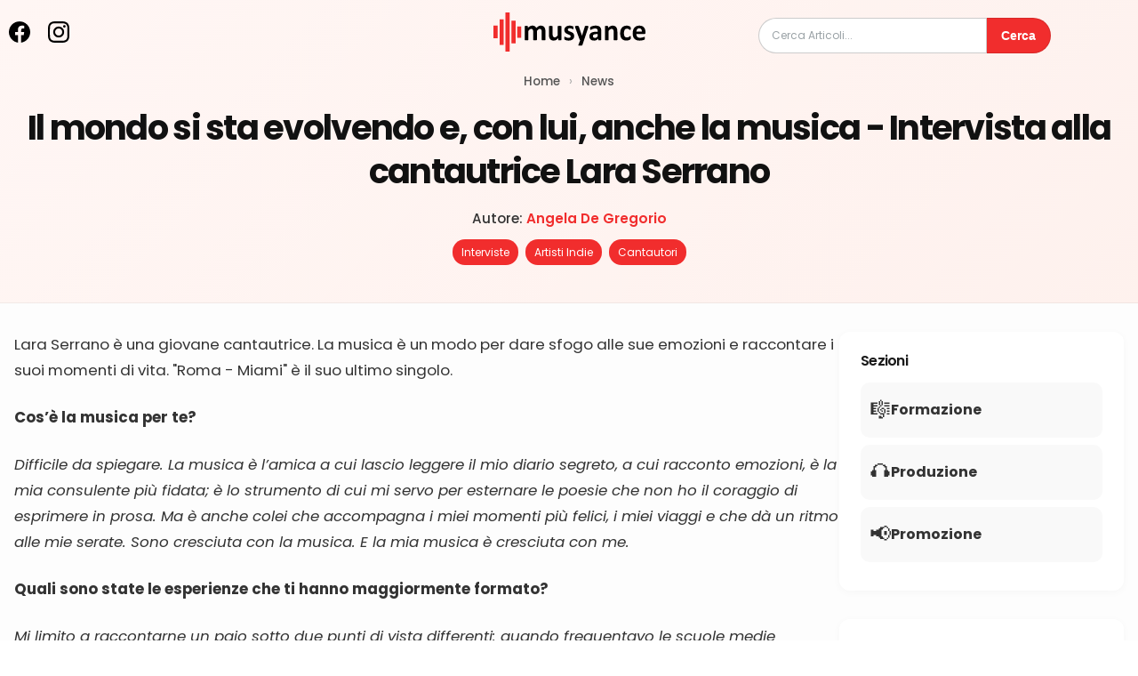

--- FILE ---
content_type: text/html; charset=UTF-8
request_url: https://musyance.com/il-mondo-si-sta-evolvendo-e-con-lui-anche-la-musica
body_size: 6346
content:
<!DOCTYPE html>
<html lang="it">

<head>
	<meta charset="utf-8">
	<meta name="viewport" content="width=device-width, initial-scale=1.0">
	<meta name="description" content="Lara Serrano &egrave; una giovane cantautrice. La musica &egrave; un modo per dare sfogo alle sue emozioni e raccontare i suoi momenti di vita. &#34;Roma - Miami&#34; &egrave;...">
	<meta name="format-detection" content="telephone=no">
	<meta name="msapplication-TileColor" content="#f12d2d">
	<meta name="theme-color" content="#ffffff">

	<link rel="apple-touch-icon" sizes="180x180" href="https://musyance.com/assets/imgs/favicon/apple-touch-icon.png">
	<link rel="icon" type="image/png" sizes="32x32" href="https://musyance.com/assets/imgs/favicon/favicon-32x32.png">
	<link rel="icon" type="image/png" sizes="16x16" href="https://musyance.com/assets/imgs/favicon/favicon-16x16.png">
	<link rel="manifest" href="https://musyance.com/assets/imgs/favicon/site.webmanifest">
	<link rel="mask-icon" href="https://musyance.com/assets/imgs/favicon/safari-pinned-tab.svg" color="#f12d2d">

	<meta property="og:type" content="Article"><meta property="og:title" content="Intervista alla cantautrice Lara Serrano"><meta property="og:description" content="Lara Serrano &egrave; una giovane cantautrice. La musica &egrave; un modo per dare sfogo alle sue emozioni e raccontare i suoi momenti di vita. &#34;Roma - Miami&#34; &egrave;..."><meta property="og:image" content="https://media.musyance.com/content/images/2020/04/Lara-3.JPG"><meta property="og:url" content="https://musyance.com/il-mondo-si-sta-evolvendo-e-con-lui-anche-la-musica"><meta property="og:site_name" content="Musyance"><meta name="twitter:title" content="Intervista alla cantautrice Lara Serrano">
                <meta name="twitter:description" content="Lara Serrano &egrave; una giovane cantautrice. La musica &egrave; un modo per dare sfogo alle sue emozioni e raccontare i suoi momenti di vita. &#34;Roma - Miami&#34; &egrave;...">
                <meta name="twitter:url" content="https://musyance.com/il-mondo-si-sta-evolvendo-e-con-lui-anche-la-musica">
                <meta name="twitter:card" content="summary_large_image">
                <meta name="twitter:image" content="https://media.musyance.com/content/images/2020/04/Lara-3.JPG">
			<!-- Preconnect alla cartella fonts -->
		<link rel="preconnect" href="https://musyance.com/assets/fonts" crossorigin>

		<!-- Preload + lazy load del CSS self-hosted -->
		<link
			rel="preload"
			as="style"
			href="https://musyance.com/assets/fonts/fonts-poppins.css"
			onload="this.onload=null;this.rel='stylesheet'"
			crossorigin>
		<noscript>
			<link
				rel="stylesheet"
				href="https://musyance.com/assets/fonts/fonts-poppins.css"
				crossorigin>
		</noscript>
	

	<link rel="canonical" href="https://musyance.com/il-mondo-si-sta-evolvendo-e-con-lui-anche-la-musica">
<script src="https://cdnjs.cloudflare.com/ajax/libs/jquery/3.6.0/jquery.slim.min.js" integrity="sha512-6ORWJX/LrnSjBzwefdNUyLCMTIsGoNP6NftMy2UAm1JBm6PRZCO1d7OHBStWpVFZLO+RerTvqX/Z9mBFfCJZ4A==" crossorigin="anonymous"></script>
<meta property="article:published_time" content="2020-04-05T13:28:41+02:00">
<meta property="article:modified_time" content="2022-02-07T16:18:51+01:00">
<meta property="article:section" content="News">
<meta property="article:tag" content="Interviste">
<meta property="article:tag" content="Artisti Indie">
<meta property="article:tag" content="Cantautori">
<meta name="author" content="Angela De Gregorio">
<script type="application/ld+json">{"@context":"http://schema.org","@type":"Article","headline":"Intervista alla cantautrice Lara Serrano","datePublished":"2020-04-05T13:28:41+02:00","dateModified":"2022-02-07T16:18:51+01:00","description":"Lara Serrano &egrave; una giovane cantautrice. La musica &egrave; un modo per dare sfogo alle sue emozioni e raccontare i suoi momenti di vita. &#34;Roma - Miami&#34; &egrave;...","articleSection":"News","author":[{"@type":"Person","name":"Angela De Gregorio","url":"https://angeladegregorio.com","image":{"@type":"ImageObject","url":"musyance.fra1.digitaloceanspaces.com/photo/2023/06/x400-ac3478d69a3c81fa62e60f5c3696165a4e5e6ac4.jpg?1687855182"},"description":"Fondatrice del Blog musyance. Per conoscere i miei progetti, visita il mio sito angeladegregorio.com"}],"publisher":{"@type":"Organization","name":"Musyance","logo":{"@type":"ImageObject","url":"https://musyance.com/assets/imgs/musyance/logo-black.svg"}}}</script>
	<link type="text/css" href="https://musyance.com/app/main/static/css/main.min.css?v=7924" rel="stylesheet"><link type="text/css" href="https://musyance.com/app/main/static/css/post.min.css?v=7924" rel="stylesheet">		<script src="https://musyance.com/app/main/static/js/main.min.js?v=7924" defer></script><script src="https://musyance.com/app/main/static/js/post.min.js?v=7924" defer></script>
	<title>Intervista alla cantautrice Lara Serrano</title>
</head>

<body >
	<noscript>
		<div class="msg_type_error" style="margin:0; text-align: center; color: #fff;">
			Non hai abilitato javascript sul tuo browser. Alcuni servizi potrebbero non funzionare correttamente.		</div>
	</noscript>

	<div id="top"></div><nav id="main_navbar">
    <div id="mainHeader">
	<div class="container">

		<div class="mainHeaderLeft">
			<div id="headerSocialIcons">
				<a href="https://www.facebook.com/musyance/" rel="noopener noreferrer">
					<div class="header-social-icon"><img loading="lazy" src="https://musyance.com/assets/imgs/social-icons/facebook.svg" width="24" height="24" alt="facebook"></div>
				</a>
				<a href="https://www.instagram.com/musyance/" rel="noopener noreferrer">
					<div class="header-social-icon"><img loading="lazy" src="https://musyance.com/assets/imgs/social-icons/instagram.svg" width="24" height="24" alt="instagram"></div>
				</a>
			</div>
			<div id="headerSearchIcons">
				<a href="/search">
					<div class="header-search-icon">
						<img loading="lazy" src="https://musyance.com/assets/imgs/icons/search.svg" width="28" height="28" alt="search">
					</div>
				</a>
			</div>
		</div>

		<div class="mainHeaderMiddle">
			<div id="main-header-logo">
				<a href="/?ref=nav_logo" aria-label="musyance.com">
					<div id="default-logo"></div>
				</a>
			</div>
		</div>

		<div class="mainHeaderRight">
			<div id="main-header-search">
				<form method="GET" action="/search">
					<input type="text" name="q" placeholder="Cerca Articoli..." value="">
					<button>Cerca</button>
				</form>
			</div>
		</div>

	</div>
</div></nav>

<div id="wrapper">
    
<div class="breadcrumb-container">
	<a href="/" class="breadcrumb-home">Home</a>
	<span class="breadcrumb-separator">›</span>
	<a href="https://musyance.com/news">News</a>
</div>

<header class="hero-article">
	<div class="container">
		<h1>Il mondo si sta evolvendo e, con lui, anche la musica - Intervista alla cantautrice Lara Serrano</h1>

		<div class="post-meta">
							<span class="author">
					Autore: 					<a href="https://angeladegregorio.com" rel="author" aria-label="Autore: Angela De Gregorio">Angela De Gregorio</a>				</span>
			
							<div class="tags">
					<span class="tag"><a href="https://musyance.com/news/interviste">Interviste</a></span><span class="tag"><a href="https://musyance.com/news/artisti-indie">Artisti Indie</a></span><span class="tag"><a href="https://musyance.com/news/cantautori">Cantautori</a></span>				</div>
					</div>

	</div>
</header>

<main class="layout">
	<div class="container">
		<article class="article-content">

						<p>Lara Serrano è una giovane cantautrice. La musica è un modo per dare sfogo alle sue emozioni e raccontare i suoi momenti di vita. "Roma - Miami" è il suo ultimo singolo. </p><p><strong>Cos’è la musica per te?</strong></p><p><em>Difficile da spiegare. La musica è l’amica a cui lascio leggere il mio diario segreto, a cui racconto emozioni, è la mia consulente più fidata; è lo strumento di cui mi servo per esternare le poesie che non ho il coraggio di esprimere in prosa. Ma è anche colei che accompagna i miei momenti più felici, i miei viaggi e che dà un ritmo alle mie serate. Sono cresciuta con la musica. E la mia musica è cresciuta con me.</em></p><p><strong>Quali sono state le esperienze che ti hanno maggiormente formato?</strong></p><p><em>Mi limito a raccontarne un paio sotto due punti di vista differenti: quando frequentavo le scuole medie suonavo nella band della scuola e con essa ho vinto un concorso musicale a livello nazionale. Un’emozione che porto ancora nel cuore e un’esperienza davvero eccezionale. Questo artisticamente parlando. Dal punto di vista umano credo che la morte di mia nonna abbia generato in me in una sorta di rabbia che, col tempo, è diventata prima nostalgia per poi trasformarsi in un ricordo bellissimo, anche se ormai sbiadito. Ancora oggi, a distanza di sette anni, scrivo di lei in ogni canzone. Per chi mi conosce, è facile coglierne i riferimenti. Ad esempio, “Vinti”, la canzone che ho pubblicato il 20 Febbraio 2020, è interamente dedicata a lei, nonostante l’oggetto possa sembrare la fine di una storia d’amore. Ma forse, in un certo senso, lo è.</em></p><figure class="kg-card kg-gallery-card kg-width-wide"><div class="kg-gallery-container"><div class="kg-gallery-row"><div class="kg-gallery-image"><img loading="lazy" src="//media.musyance.com/content/images/2020/04/Lara-2.JPG" width="1072" height="1640"></div><div class="kg-gallery-image"><img loading="lazy" src="//media.musyance.com/content/images/2020/04/Lara-1.JPG" width="1598" height="1600"></div><div class="kg-gallery-image"><img loading="lazy" src="//media.musyance.com/content/images/2020/04/Lara-4.JPG" width="1093" height="1640"></div></div></div></figure><p><strong>Hai pubblicato il nuovo singolo "Roma - Miami". Ce ne vuoi parlare?</strong></p><p><em>Uno dei pezzi di cui vado più fiera. L’ho scritto per Rita Rusic, una grande donna. “Roma – Miami” nasce una notte a Dubai. Come la maggior parte dei miei testi, le parole sono state scritte di getto e senza ulteriori modifiche. Volevo fosse un inno; Rita Rusic è la dimostrazione di come si possa rinascere dalle ceneri. È la sintesi perfetta di determinazione, impegno, sacrificio ed umiltà. Ho voluto caricare il brano di metafore per permettere a chiunque di immedesimarsi nella protagonista, cosa che può sembrare difficile razionalmente. Bisogna saper andare oltre per capire davvero questo singolo. Sono orgogliosa di essere riuscita ad inserire un po’ di me in una storia che non mi appartiene.</em></p><p><strong>Autoproduzione oggi. Qual è la tua visione?</strong></p><p><em>Credo che sia un ottimo modo per sperimentare nuovi suoni. Anche i Beatles, la mia band preferita, lo facevano. Ispirandomi a loro, io mi auto produco da sempre; è un modo per divertirsi facendo ciò che più si ama. È come tornare bambini. Infondo la musica è anche questo.</em></p><p><strong>Com'è il tuo rapporto con il web e i social?</strong></p><p><em>Sono molto attiva sui social. Li uso per far conoscere la versione migliore di “Lara”, come sono nella vita quotidiana. Tendo sempre a mostrare la parte più ironica e leggera di me. Poi tutto quello che non riesco a dire attraverso un post lo inserisco nelle mie canzoni. Penso che al giorno d’oggi i social e il web abbiano lanciato molti artisti emergenti. Li considero un vero e proprio trampolino di lancio anche se a tempo determinato. O voli o indietreggi. Sono un’arma a doppio taglio.</em></p><figure class="kg-card kg-embed-card"><iframe loading="lazy" width="560" height="315" src="https://www.youtube.com/embed/lPUJ62KU4ug" title="YouTube video player" frameborder="0" allow="accelerometer; autoplay; clipboard-write; encrypted-media; gyroscope; picture-in-picture" allowfullscreen></iframe></figure><p><strong>Ci sono abbastanza opportunità live per gli artisti?</strong></p><p><em>Nello stato di emergenza che stiamo vivendo attualmente fa quasi strano pensare ai live. In generale, sono dell’idea che essi riescano sempre a trovare il giusto spazio nella vita quotidiana, sia facendo riferimento ai piccoli live nei locali di quartiere sia pensando ai concerti. Apprezzo il fatto che negli ultimi anni anche le discoteche abbiano trovato il modo di dar voce agli artisti del momento, compresi quelli emergenti. Inoltre, l’esibizione per un artista è fondamentale in primis per avere la possibilità di farsi conoscere e relazionarsi personalmente con i suoi ascoltatori e, in secondo luogo, per vivere quelle emozioni che ormai vengono surclassate dall’era digitale.</em></p><p><strong>Come vedi il futuro della musica?</strong></p><p>Non so dare una risposta, data la rapida evoluzione degli ultimi anni. Sicuramente quell’era digitale a cui prima facevo riferimento continuerà ad affermarsi progressivamente. Il mondo si sta evolvendo e, con lui, anche la musica.</p>
			<div class="post-links">
									<div class="ext-links">
						<div class="__pt">Contatti Artista</div>
						<ul class="__pl">
															<li>
									<a rel="nofollow noopener" target="_blank" href="https://www.instagram.com/serrrrrano/">
										<i class="__icons __icon-ext"></i> Instagram									</a>
								</li>
													</ul>
					</div>
							</div>

		</article>

		<aside class="article-sidebar">
			<div class="sidebar-box">
				<h3>Sezioni</h3>
				<div class="section-links">
					<a href="/formazione">
						<div class="icon">🎼</div>
						<div><strong>Formazione</strong></div>
					</a>
					<a href="/produzione">
						<div class="icon">🎧</div>
						<div><strong>Produzione</strong></div>
					</a>
					<a href="/promozione">
						<div class="icon">📢</div>
						<div><strong>Promozione</strong></div>
					</a>
				</div>
			</div>

			<div class="sidebar-box">
				<h3>Leggi anche</h3>
				<div class="recommended-posts">
											<a href="https://musyance.com/il-mondo-della-musica-sta-subendo-una-grave-perdita-in-questo-periodo-intervista-agli-artisti-smeco-da-rua-lo-spettro-dj" class="related">
							<img src="https://media.musyance.com/posts/2020/28/o_241817e7e71b0beeef21ae3b48165545-15f9975dec3407.jpg" alt="Il mondo della musica sta subendo una grave perdita in questo periodo - Intervista agli artisti Smeco Da Rua & Lo Spettro DJ">
							<span>Il mondo della musica sta subendo una grave perdita in questo periodo - Intervis...</span>
						</a>
											<a href="https://musyance.com/proporsi-ad-un-locale-non-costa-nulla-ma-la-domanda-e-lui-sara-presente-per-te" class="related">
							<img src="https://media.musyance.com/content/images/2019/06/alv-1.jpg" alt="Proporsi ad un locale non costa nulla, ma la domanda è: lui sarà presente per te - Intervista al cantautore Alvox">
							<span>Proporsi ad un locale non costa nulla, ma la domanda è: lui sarà presente per ...</span>
						</a>
											<a href="https://musyance.com/la-mancanza-piu-grossa-che-noi-sentiamo-e-il-fatto-che-il-digitale-si-sta-sostituendo-sempre-piu-alla-musica-dal-vivo-intervista-alla-band-secondary-street" class="related">
							<img src="https://media.musyance.com/posts/2020/29/o_cdfb552203f7c017af2ecb700758b80b-15feb24a19ce7e.jpg" alt="La mancanza più grossa che noi sentiamo è il fatto che il digitale si sta sostituendo sempre più alla musica dal vivo - Intervista alla band Secondary Street">
							<span>La mancanza più grossa che noi sentiamo è il fatto che il digitale si sta sost...</span>
						</a>
											<a href="https://musyance.com/nella-musica-credo-che-servano-anche-sensibilita-spiccata-e-curiosita-insaziabile-intervista-alla-cantautrice-oana" class="related">
							<img src="https://media.musyance.com/posts/2020/18/o_c0dd7d4aeed1d14a90aa9435322b9dbc-15fdcb342badd6.jpg" alt="Nella musica credo che servano anche sensibilità spiccata e curiosità insaziabile - Intervista alla cantautrice Oana">
							<span>Nella musica credo che servano anche sensibilità spiccata e curiosità insaziab...</span>
						</a>
											<a href="https://musyance.com/il-futuro-della-musica-sta-prendendo-due-strade-ben-differenti-secondo-me-musica-trash-e-musica-seria" class="related">
							<img src="https://media.musyance.com/content/images/2019/11/Alessio-Mininni-3.jpg" alt="Il futuro della musica sta prendendo due strade ben differenti secondo me: musica">
							<span>Il futuro della musica sta prendendo due strade ben differenti secondo me: music...</span>
						</a>
									</div>
			</div>
		</aside>
	</div>
</main></div>

<footer>
    <div class="site-footer">
	<div class="scrollup">
		<a href="#top" aria-label="Torna su">↑ Torna su</a>
	</div>

	<div class="footer-container container">
		<div class="footer-logo">
			<a href="https://musyance.com//" aria-label="Logo Musyance">
				<div id="footer-logo"></div>
			</a>
		</div>

		<div class="footer-grid">
			<div class="footer-section">
				<h4>Link Utili</h4>
				<ul>
					<li><a href="https://musyance.com/docs/terms?ref=footer">Condizioni di utilizzo</a></li>
					<li><a href="https://musyance.com/docs/privacy?ref=footer" target="_blank" rel="noopener">Privacy Policy</a></li>
					<li><a href="https://musyance.com/docs/cookie?ref=footer" target="_blank" rel="noopener">Cookie Policy</a></li>
				</ul>
			</div>

			<div class="footer-section">
				<h4>Sezioni</h4>
				<ul>
					<li><a href="https://musyance.com/formazione?ref=footer">Formazione</a></li>
					<li><a href="https://musyance.com/produzione?ref=footer">Produzione</a></li>
					<li><a href="https://musyance.com/promozione?ref=footer">Promozione</a></li>
				</ul>
			</div>

			<div class="footer-section">
				<h4>Risorse</h4>
				<ul>
					<li><a href="https://musyance.com/resources/la-routine-dei-cantautori?ref=footer">Libro - <small>La routine dei cantautori</small></a></li>
					<li><a href="https://musyance.com/news?ref=footer">News e Notizie</a></li>
				</ul>
			</div>

			<div class="footer-section">
				<h4>Contattaci</h4>
				<ul class="footer-socials">
					<li>
						<a href="https://musyance.com/contacts?ref=footer">
							<img src="https://musyance.com/assets/imgs/icons/square-email.svg" alt="email"> Email
						</a>
					</li>
					<li>
						<a href="https://www.facebook.com/musyance/" rel="noopener" target="_blank">
							<img src="https://musyance.com/assets/imgs/social-icons/facebook.svg" alt="Facebook"> Facebook
						</a>
					</li>
					<li>
						<a href="https://www.instagram.com/musyance/" rel="noopener" target="_blank">
							<img src="https://musyance.com/assets/imgs/social-icons/instagram.svg" alt="Instagram"> Instagram
						</a>
					</li>
				</ul>
			</div>
		</div>

		<div class="footer-bottom">
			<p>&copy; 2026 musyance.com</p>
		</div>
	</div>
</div></footer><script defer src="https://cdnjs.cloudflare.com/ajax/libs/jquery-throttle-debounce/1.1/jquery.ba-throttle-debounce.min.js" integrity="sha512-JZSo0h5TONFYmyLMqp8k4oPhuo6yNk9mHM+FY50aBjpypfofqtEWsAgRDQm94ImLCzSaHeqNvYuD9382CEn2zw==" crossorigin="anonymous"></script>
<link rel="stylesheet" href="https://cdnjs.cloudflare.com/ajax/libs/fluidbox/2.0.5/css/fluidbox.min.css" integrity="sha512-1gVXQF5Q9gL1HvHBLK0y3IAWCorLY9EU+JMTsLBlXgWfgf6EIS/8B27R/nUq1joeKz2N7ZHCNnLCjc+PuqDqDA==" crossorigin="anonymous">
        <script defer src="https://cdnjs.cloudflare.com/ajax/libs/fluidbox/2.0.5/js/jquery.fluidbox.min.js" integrity="sha512-0kQqdmb3fpKtRwrbCZDlmiwuZgDyPAOLDOu/HyAt4py7lAVDXKknqtqS6dFNV8U8JrHZymQxlO9SFPZ2u8dhMw==" crossorigin="anonymous"></script>
</body>

</html>

--- FILE ---
content_type: text/css
request_url: https://musyance.com/app/main/static/css/main.min.css?v=7924
body_size: 2289
content:
*{margin:0;padding:0}html,body,div,ul,ol,li,dl,dt,dd,h1,h2,h3,h4,h5,h6,pre,form,blockquote,fieldset,input,textarea,hr{margin:0;padding:0}h1,h2,h3,h4,h5,h6,pre,code,address,caption,cite,code,th{font-size:1em;font-weight:normal;font-style:normal}ul,ol{list-style:none}fieldset,img,hr{border:none}caption,th{text-align:left}table{border-collapse:collapse;border-spacing:0}td{vertical-align:top}form{margin:0px;padding:0px;display:inline}label{display:block}::-moz-placeholder{color:#9aa2a6}::placeholder{color:#9aa2a6}input{border:none;font:inherit;margin:0;outline:0;padding:0}body{width:100%;min-width:320px;height:100%;text-rendering:auto;font-family:"Poppins",sans-serif;font-size:13px;font-weight:400;font-display:optional;line-height:1.5;background-color:#f8f9fa;color:#23272a}*{box-sizing:border-box}html{scroll-behavior:smooth;box-sizing:border-box;font-size:100%}a{color:#23272a;text-decoration:none}h1,h2,h3,h4{line-height:1.1em;letter-spacing:-0.045em}.flex{display:flex}.flex-center{display:flex;align-items:center}.flex-wrap{flex-wrap:wrap}.center{margin:auto;text-align:center}.left{text-align:left}.right{text-align:right}.separator{margin:10px 0;border-bottom:1px solid #9aa2a6}.nothing{margin:30px;padding:0;color:#9aa2a6;font-size:16px;font-style:italic;text-align:left}.nothing-call-to-action{display:block;margin:20px;font-style:normal}.more-content-btn{display:block;padding:10px 0;cursor:pointer;font-weight:bold;color:#23272a}#wrapper{display:block;margin:auto}#wrapper:after{content:"";display:block}.clear{clear:both}.space{display:block;margin:10px}#header__AccountActivationMessage{padding:12px;background:#f12d2d;color:#fff;font-size:14px;border-radius:1px;border:1px solid rgba(0,0,0,.24);box-shadow:0 1px 2px rgba(0,0,0,.3)}#response_error{padding:12px;background:#f12d2d;color:#fff;font-size:14px;border-radius:1px;border:1px solid rgba(0,0,0,.24);box-shadow:0 1px 2px rgba(0,0,0,.3)}#response_ok{padding:12px;background:#0e8161;color:#fff;font-size:14px;border-radius:1px;border:1px solid rgba(0,0,0,.24);box-shadow:0 1px 2px rgba(0,0,0,.3)}#response_info{padding:12px;background:#154571;color:#fff;font-size:14px;border-radius:1px;border:1px solid rgba(0,0,0,.24);box-shadow:0 1px 2px rgba(0,0,0,.3)}#response_warning{padding:12px;background:#f9881d;color:#23272a;font-size:14px;border-radius:1px;border:1px solid rgba(0,0,0,.24);box-shadow:0 1px 2px rgba(0,0,0,.3)}.alert{padding:15px;border:1px solid rgba(0,0,0,0)}.alert-info{background:#154571;color:#fff}.alert-success{background:#0e8161;color:#fff}.alert-warning{background:#f9881d;color:#000}.alert-danger{background:#f12d2d;color:#000}.info-msg,.success-msg,.warning-msg,.error-msg{margin:10px 0;padding:10px;border-radius:3px 3px 3px 3px}.info-msg{color:#059;background-color:#bef}.success-msg{color:#270;background-color:#dff2bf}.warning-msg{color:#9f6000;background-color:#feefb3}.error-msg{color:#d8000c;background-color:#ffbaba}.__icons{display:inline-block;width:1em;height:1em;fill:currentColor;background-size:contain;background-repeat:no-repeat}.__icon-search{background-image:url(/assets/imgs/icons/search.svg)}.__icon-bell{background-image:url(/assets/imgs/icons/bell.svg)}.__icon-share{background-image:url(/assets/imgs/icons/share.svg)}.__icon-ext{background-image:url(/assets/imgs/icons/square-new-window.svg)}.__icon-play{background-image:url(/assets/imgs/icons/play.svg)}.__icon-announce{background-image:url(/assets/imgs/icons/announce.svg)}.__icon-email{background-image:url(/assets/imgs/icons/square-email.svg)}.__icon-info{background-image:url(/assets/imgs/icons/info-icon.svg)}#main-header-logo{display:inline-block;min-width:190px;width:190px;height:80px}#default-logo{position:relative;width:100%;height:100%;display:inline-block;cursor:pointer;background-image:url("/assets/imgs/musyance/logo-black.svg");background-size:90%;background-repeat:no-repeat;background-position:center center}#default-logo small{position:absolute;bottom:10px;right:8px;font-size:.8rem;font-weight:700;color:#9aa2a6}@media only screen and (max-width: 40em){#main-header-logo{min-width:auto}#default-logo small{display:none}}#main-header-search{margin-right:10px}#main-header-search form{display:flex}#main-header-search input{padding:10px 14px;border-radius:22px 0 0 22px;border:1px solid rgba(0,0,0,.2);font-size:12px;line-height:1;outline:none;transition:border-color .2s ease,box-shadow .2s ease}#main-header-search input:focus{border-color:#f12d2d;box-shadow:0 0 0 2px rgba(241,45,45,.2)}#main-header-search button{padding:10px 16px;border-radius:0 22px 22px 0;border:1px solid rgba(0,0,0,.1);font-size:12px;border-left:none;background:#f12d2d;color:#fff;font-size:14px;font-weight:600;cursor:pointer;transition:background .2s ease}#main-header-search button:hover{background:#d02020}#mainHeader{background:rgba(0,0,0,0)}#mainHeader .container{height:80px;display:flex;align-items:center;justify-content:space-between;max-width:1366px;margin:auto}#mainHeader .mainHeaderLeft,#mainHeader .mainHeaderMiddle,#mainHeader .mainHeaderRight{flex:1}#headerSocialIcons{display:flex}#headerSocialIcons .header-social-icon{padding:10px}#headerSocialIcons img{width:24px;height:24px;-o-object-fit:contain;object-fit:contain}#headerSearchIcons{display:none}#headerSearchIcons .header-search-icon{padding:10px}#headerSearchIcons img{width:28px;height:28px;-o-object-fit:contain;object-fit:contain}#mainHeader .mainHeaderMiddle{text-align:center}#mainHeader .mainHeaderRight{display:flex;align-items:center;justify-content:right}@media(max-width: 60em){#main-header-search{display:none}}@media(max-width: 40em){#headerSocialIcons{display:none}#headerSearchIcons{display:block}}.site-footer{background:#fdfdfd;border-top:1px solid rgba(0,0,0,.1);color:#444;padding:40px 0 20px;font-size:.95rem}.scrollup{text-align:center;margin-bottom:20px}.scrollup a{color:#f12d2d;font-weight:600;text-decoration:none;font-size:.95rem}.footer-container{max-width:1200px;margin:auto;padding:0 15px}#footer-logo{margin:0;padding:0;width:140px;height:38px;background-image:url("/assets/imgs/musyance/logo-black.svg");background-position:center;background-size:100%;background-repeat:no-repeat}.footer-logo{text-align:center;margin-bottom:30px}.footer-grid{display:flex;flex-wrap:wrap;justify-content:space-between;gap:20px}.footer-section{flex:1 1 160px}.footer-section h4{font-size:1.1rem;font-weight:600;margin-bottom:12px;color:#222}.footer-section ul{list-style:none;padding:0;margin:0}.footer-section ul li{margin-bottom:8px}.footer-section a{color:#444;text-decoration:none;transition:color .2s ease}.footer-section a:hover{color:#f12d2d}.footer-socials img{width:18px;margin-right:6px;vertical-align:middle}.footer-bottom{text-align:center;padding-top:20px;font-size:.85rem;color:#888}@media(max-width: 768px){#footer-logo{display:none}.footer-grid{flex-direction:column;align-items:center}.footer-section{text-align:center}.footer-socials{padding:0;display:flex;flex-direction:column;gap:8px;align-items:center}}.credit-link{font-size:.9rem;color:#666;text-align:center;padding:20px 0}.credit-link a img{height:36px;vertical-align:middle;margin-left:5px;transition:opacity .3s}.credit-link a:hover img{opacity:.7}.pagination{text-align:center}.pagination{padding:20px;margin-bottom:20px}.pagination a,.pagination span,.pagination select{display:inline-block;padding:6px 14px;margin:4px;border-radius:3px;border:solid 1px rgba(0,0,0,.2);background:#fff;box-shadow:0px 1px 0px rgba(0,0,0,.06);font-size:.96rem;text-decoration:none;color:#949694}.pagination select{display:none;padding:6px 13px}.pagination a:hover{background:#eaeaea}.pagination span.current{border:none;background:#23272a;box-shadow:inset 0px 0px 8px rgba(0,0,0,.5),0px 1px 0px rgba(255,255,255,.8);color:#f0f0f0;text-shadow:0px 0px 3px rgba(0,0,0,.5)}._adv{padding:0;margin:20px auto;text-align:center}.adv-container{width:100%;height:100%;position:relative;text-align:center;display:block;padding:10px;margin:20px auto;background-color:#f8f9fa;background-image:url(/assets/imgs/ad-bg.webp);background-size:24px;background-repeat:no-repeat;background-position:center}.adv-container:before{content:"Link sponsorizzato";position:absolute;top:-20px;left:0;right:0;text-align:center;padding:3px 6px;color:rgba(0,0,0,.5);font-size:.7rem;font-weight:400}.adslot_post_1845791292,.adslot_post_1010278509,.adslot_post_1381714917{width:100%;max-width:780px;height:250px}.adslot_index_3769748069,.adslot_index_3578176374{display:none;width:300px;height:250px}@media(min-width: 1188px){.adslot_index_3769748069{display:block}.adslot_index_3578176374{display:block;width:300px;height:600px}}.adslot_posts_8892607453,.adslot_posts_9354630126{display:none;width:300px;height:250px}@media(min-width: 1188px){.adslot_posts_8892607453{display:block}.adslot_posts_9354630126{display:block;width:300px;height:600px}}.adslot_home_2203626397{width:100%}.adslot_home_3172365155,.adslot_home_4214995840{display:none;width:300px;height:250px}@media(min-width: 1188px){.adslot_home_3172365155{display:block}.adslot_home_4214995840{display:block;width:300px;height:600px}}

--- FILE ---
content_type: text/css
request_url: https://musyance.com/app/main/static/css/post.min.css?v=7924
body_size: 2377
content:
:root{--accent: #f12d2d;--bg-light: #fdfdfd;--text: #1a1a1a;--muted: #666;--light: #eee}*,*::before,*::after{box-sizing:border-box}body{background:linear-gradient(135deg, #fff6f4 0%, #fce8e1 100%);color:#1a1a1a;font-family:"Poppins",sans-serif;font-size:16px;line-height:1.75;margin:0;padding:0}.article-content h2,.article-content h3{margin-top:2.5rem;margin-bottom:1rem;font-weight:700;color:#111}.article-content h2{font-size:1.75rem}.article-content h3{font-size:1.35rem}.article-content p{margin-bottom:1.5rem;font-size:1.05rem;color:#333}.article-content a{color:#f12d2d;text-decoration:underline}.article-content a:hover{text-decoration:none}.article-content ul,.article-content ol{margin:1.5rem 0;padding-left:1.5rem}.article-content ul li,.article-content ol li{position:relative;margin-bottom:.75rem;font-size:1.05rem;color:#333;line-height:1.7}.article-content ul li::before{content:"●";position:absolute;left:-1.5rem;color:#f12d2d;font-size:.7rem;top:.5rem;line-height:1}.article-content ol{counter-reset:list-counter}.article-content ol li{counter-increment:list-counter}.article-content ol li::before{content:counter(list-counter) ".";position:absolute;left:-1.5rem;color:#f12d2d;font-weight:600}.article-content blockquote{font-style:italic;background:#fff5f5;border-left:4px solid #f12d2d;padding:1rem 1.5rem;margin:2rem 0;color:#555}.article-content iframe,.article-content video{width:100%;aspect-ratio:16/9;display:block;margin:2rem 0;border-radius:8px;border:none}.article-content table{width:100%;border-collapse:collapse;margin:2rem 0;font-size:1rem}.article-content th,.article-content td{border:1px solid #ccc;padding:.75rem 1rem;text-align:left}.article-content th{background-color:#f7f7f7;font-weight:600}.article-content tr:nth-child(even){background-color:#f9f9f9}.article-content img{max-width:100%;height:auto;display:block;margin:2rem 0;border-radius:8px;box-shadow:0 2px 6px rgba(0,0,0,.05)}.article-content figure{margin:2rem 0}.article-content figcaption{font-size:.875rem;color:#777;text-align:center;margin-top:.5rem}#article-index{background:#f9fbfa;border:1px solid rgba(0,0,0,.05);border-left:4px solid #f12d2d;padding:1.5rem 1.25rem;border-radius:12px;margin-bottom:2rem;box-shadow:0 2px 6px rgba(0,0,0,.03);font-size:1rem}#article-index h2,#article-index p strong{font-size:1rem;font-weight:600;color:#222;margin-bottom:1rem}#article-index ul li::before{display:none}#article-index ul{list-style:none;padding-left:0;margin:0}#article-index li{margin-bottom:.75rem;position:relative;padding-left:1.2rem}#article-index a{color:#f12d2d;text-decoration:none;font-weight:400;transition:color .2s ease}#article-index a:hover{text-decoration:underline;color:#c91616}.hero-article{padding:0 1.5rem 2.5rem;text-align:center;border-bottom:1px solid rgba(0,0,0,.05)}.hero-article h1{font-size:2.4rem;font-weight:700;color:#111;margin:auto;margin-bottom:1rem;line-height:1.3;max-width:1280px}@media(max-width: 768px){.hero-article h1{font-size:1.9rem}}.post-meta{font-size:.95rem;color:#555;margin-top:.5rem}.post-meta .author{font-size:.95rem;font-weight:500;color:#333;display:block;margin-bottom:.25rem}.post-meta .author a{color:#f12d2d;text-decoration:none;font-weight:600}.post-meta .author a:hover{text-decoration:underline}.post-meta .date{color:#888;margin-right:.75rem}.post-meta .tags{margin-top:.5rem}.post-meta .tags a{display:inline-block;background:#f12d2d;color:#fff;font-size:.75rem;padding:4px 10px;border-radius:20px;margin:2px 4px;text-decoration:none;transition:all .2s ease}.post-meta .tags a:hover{text-decoration:underline}.breadcrumb-container{font-size:.85rem;color:#777;margin-bottom:1rem;text-align:center}.breadcrumb-container a{color:#555;text-decoration:none;font-weight:500}.breadcrumb-container a:hover{text-decoration:underline}.breadcrumb-separator{margin:0 6px;color:#aaa}main.layout{background:#fdfdfd}main.layout .container{display:flex;flex-wrap:wrap;justify-content:center;gap:2rem;padding:2rem 1rem;max-width:1280px;margin:auto}.article-content{flex:1 1 700px;min-width:0}.article-sidebar{flex:1 1 300px;max-width:320px}@media(max-width: 1024px){main.layout{flex-direction:column}.article-sidebar{max-width:100%;margin-top:2rem}}.article-ad-top,.article-ad-bottom,.article-ad-inline{margin:2.5rem auto;max-width:728px;text-align:center}.article-ad-top{margin-top:1rem}.article-ad-bottom{margin-bottom:1rem}.adslot{display:block;width:100%;min-height:90px;background-color:#f9f9f9;border:1px dashed rgba(0,0,0,.1);padding:1rem;box-sizing:border-box;border-radius:8px;overflow:hidden}.adslot.small{min-height:60px;padding:.75rem}.article-sidebar .adslot{margin:1rem 0}@media(max-width: 768px){.article-ad-top,.article-ad-bottom,.article-ad-inline{max-width:100%;padding:0 1rem}.adslot{min-height:60px;padding:.75rem}}.article-sidebar{position:sticky;top:2rem;align-self:start}.sidebar-box{background:#fff;padding:1.5rem;border-radius:12px;box-shadow:0 2px 10px rgba(0,0,0,.03);margin-bottom:2rem}.sidebar-box h3{font-size:1rem;margin-bottom:1rem;font-weight:600}.section-links a{display:flex;gap:10px;align-items:center;background:#f9f9f9;padding:10px;border-radius:10px;text-decoration:none;color:#333;margin-bottom:8px;transition:background .2s}.section-links a:hover{background:#fce8e1}.section-links .icon{font-size:1.5rem}.recommended-posts .related{display:flex;align-items:center;margin-bottom:10px;gap:10px;text-decoration:none}.recommended-posts .related img{width:60px;min-width:60px;height:60px;-o-object-fit:cover;object-fit:cover;border-radius:6px}.recommended-posts .related span{font-size:.9rem;color:#222}.sidebar-box.small-note{background:none;box-shadow:none;font-size:.96rem;color:var(--muted);padding-top:0;margin-top:.5rem;line-height:100%}.footer-cta{background:#fdf0ea;padding:2rem;margin-top:3rem;border-radius:12px;text-align:center}.footer-cta p{font-size:1.1rem;margin-bottom:1rem;color:#444}.footer-cta a{display:inline-block;background:var(--accent);color:#fff;padding:.75rem 1.5rem;border-radius:24px;text-decoration:none;font-weight:600}.post-links .ext-links{text-align:center}.post-links .__pt{font-size:1.1rem;font-weight:600;margin-bottom:1rem;color:#111}.post-links .__pl li::before{display:none}.post-links .__pl{list-style:none;padding:0;display:flex;justify-content:center;flex-wrap:wrap;gap:.75rem}.post-links .__pl li{margin:0}.post-links .__pl li a{display:inline-block;padding:.5rem 1rem;font-size:.95rem;border-radius:6px;background:#f3f3f3;border:1px solid rgba(0,0,0,.05);color:#333;text-decoration:none;transition:background .2s ease}.post-links .__pl li a:hover{background:#f12d2d;color:#fff}.post-links .__icon-ext{margin-right:6px;opacity:.6}.amz-product-container{margin:2rem auto;background:#fff;border:1px solid rgba(0,0,0,.08);border-radius:12px;box-shadow:0 3px 6px rgba(0,0,0,.03);overflow:hidden;max-width:780px}.amz-product-container .product-inner{display:flex;align-items:center;gap:1.5rem;padding:1.5rem;flex-wrap:wrap}.amz-product-container .product-image-wrapper{flex:0 0 140px;padding:0}.amz-product-container img{width:100%;height:auto;max-height:140px;-o-object-fit:contain;object-fit:contain;box-shadow:none;border-radius:6px;background:#fff}.amz-product-container .product-details{flex:1;min-width:200px}.amz-product-container .product-title-link{font-size:1rem;font-weight:600;color:#222;text-decoration:none;display:block;margin-bottom:.5rem}.amz-product-container .product-title-link:hover{text-decoration:underline}.amz-product-container .product-button{display:inline-block;margin-top:.5rem;padding:10px 20px;background:#f90;border:none;border-radius:22px;font-size:.95rem;font-weight:600;color:#000;text-decoration:none;transition:background .2s ease}.amz-product-container .product-button:hover{background:#e08400}@media(max-width: 640px){.amz-product-container .product-inner{flex-direction:column;align-items:center;text-align:center;padding:1rem}.amz-product-container .product-image-wrapper{max-width:200px;width:100%}.amz-product-container .product-details{width:100%}.amz-product-container .product-button{width:100%}}.book-description,.product-description{display:block;position:relative;background:#f9f9f9;border:1px solid rgba(0,0,0,.06);border-radius:12px;padding:1.5rem;margin:2rem 0;box-shadow:0 2px 6px rgba(0,0,0,.02);font-size:.9rem;line-height:1.7}.book-description p,.product-description p{margin-bottom:1rem;font-size:1rem;color:#333}.book-description ul,.product-description ul{padding-left:1.25rem;margin:1rem 0}.book-description li,.product-description li{margin-bottom:.6rem;font-size:.95rem;color:#444}.product-description li{padding-bottom:.5rem;border-bottom:1px solid rgba(0,0,0,.05)}.product-description li:last-child{border-bottom:none}.more-content-btn{display:inline-block;background:#fff;color:#f12d2d;font-size:.85rem;padding:8px 16px;border-radius:8px;border:1px solid #f1f1f1;text-align:center;text-decoration:none;margin-top:1rem;font-weight:500;transition:all .2s ease}.more-content-btn:hover{background:#f12d2d;color:#fff;border-color:#f12d2d}.featured-snippet__post{margin:32px auto;padding:16px;background-color:rgba(236,248,255,.4);border:1px solid rgba(149,211,252,.8);border-radius:3px;box-shadow:0 2px 3px rgba(0,0,0,.04)}.featured-snippet__post p{margin:10px auto;font-size:1rem}.amazon-music-unlimited-button a{display:block;padding:8px 16px;background:#4000ef;border:1px solid rgba(0,0,0,.1);border-bottom:2px solid rgba(0,0,0,.2);color:#fff;border-radius:3px;font-size:1rem;text-align:center;text-decoration:none}.musyance-btn-concerti{margin-top:-15px;text-align:center;width:100%;padding:30px;box-shadow:0px -8px 8px rgba(0,0,0,.03),0px -6px 6px rgba(0,0,0,.03)}.musyance-btn-concerti a{display:block;text-align:center;font-size:1.1rem;background:#0e8161;border-radius:8px;border-bottom:2px solid rgba(0,0,0,.1);padding:14px 36px;text-decoration:none;color:#fff;font-weight:500;letter-spacing:.1px}.article-content .kg-image-card,.article-content .kg-gallery-card{padding:0;margin:20px 0;display:flex;flex-direction:column;align-items:center;width:100%}.article-content .kg-image-card figcaption,.article-content .kg-gallery-card figcaption{font-size:12px;font-weight:400;margin:0 0 1.5em;color:rgba(0,0,0,.6)}.article-content .kg-gallery-container{display:flex;flex-direction:column}.article-content .kg-gallery-row{display:flex;flex-direction:row;justify-content:center}.article-content .kg-gallery-image img{display:block;margin:0;width:100%;height:100%}.article-content .kg-gallery-row:not(:first-of-type){margin:.75em 0 0 0}.article-content .kg-gallery-image:not(:first-of-type){margin:0 0 0 .75em}

--- FILE ---
content_type: text/javascript
request_url: https://musyance.com/app/main/static/js/post.min.js?v=7924
body_size: 152
content:
async function checkPost(e){try{const t=await fetch(e);if(!t.ok)throw new Error("Errore nella richiesta");await t.json()}catch(e){console.error("Si è verificato un errore:",e)}}window.onload=function(){var e=document.querySelectorAll(".kg-gallery-image img");e.forEach(function(e){var t=e.closest(".kg-gallery-image"),o=e.getAttribute("width"),r=e.getAttribute("height"),i=o/r;t.style.flex=i+" 1 0%"}),document.querySelectorAll(".kg-gallery-image img").forEach(function(e){const t=document.createElement("a");t.href=e.src,t.classList.add("zoom"),e.parentNode.insertBefore(t,e),t.appendChild(e)}),"function"==typeof $.fn.fluidbox&&$(".zoom").fluidbox({})};

--- FILE ---
content_type: image/svg+xml
request_url: https://musyance.com/assets/imgs/musyance/logo-black.svg
body_size: 15065
content:
<?xml version="1.0" encoding="UTF-8"?>
<!-- Created with Inkscape (http://www.inkscape.org/) -->
<svg width="323.4mm" height="81.492mm" version="1.1" viewBox="0 0 1222.3 308" xmlns="http://www.w3.org/2000/svg" xmlns:cc="http://creativecommons.org/ns#" xmlns:dc="http://purl.org/dc/elements/1.1/" xmlns:rdf="http://www.w3.org/1999/02/22-rdf-syntax-ns#">
 <metadata>
  <rdf:RDF>
   <cc:Work rdf:about="">
    <dc:format>image/svg+xml</dc:format>
    <dc:type rdf:resource="http://purl.org/dc/dcmitype/StillImage"/>
    <dc:title/>
   </cc:Work>
  </rdf:RDF>
 </metadata>
 <g>
  <path d="m97 154v-154h33v308h-33zm-48 0.5v-100.5h33v201h-33zm96 0v-89.5h33v179h-33zm-145-1.5v-50h33v100h-33zm191 1.5v-44.5h33v89h-33z" fill="#f12d2d"/>
  <g aria-label="musyance">
   <path d="m312 103.64c-6.25 0-12.266 1.5625-18.047 4.6875-5.7031 3.125-11.445 7.8125-17.227 14.062v-12.07c0-0.78125-0.19532-1.4453-0.58594-1.9922-0.39062-0.625-1.0547-1.1328-1.9922-1.5234-0.85938-0.39063-2.1094-0.66406-3.75-0.82031-1.6406-0.23438-3.7109-0.35156-6.2109-0.35156-2.4219 0-4.4531 0.11718-6.0938 0.35156-1.5625 0.15625-2.8516 0.42968-3.8672 0.82031-1.0156 0.39062-1.7188 0.89844-2.1094 1.5234-0.39063 0.54688-0.58594 1.2109-0.58594 1.9922v104.53c0 0.78125 0.23438 1.4844 0.70313 2.1094 0.46875 0.54687 1.25 1.0156 2.3438 1.4062 1.1719 0.39062 2.6953 0.66406 4.5703 0.82031 1.875 0.23438 4.2578 0.35157 7.1484 0.35157s5.2734-0.11719 7.1484-0.35157c1.875-0.15625 3.3594-0.42969 4.4531-0.82031 1.1719-0.39063 1.9922-0.85938 2.4609-1.4062 0.46875-0.625 0.70312-1.3281 0.70312-2.1094v-69.492c4.1406-5.2344 8.0078-9.2188 11.602-11.953 3.5938-2.7344 7.1875-4.1016 10.781-4.1016 2.8125 0 5.2734 0.58594 7.3828 1.7578 2.1094 1.0938 3.8281 2.6953 5.1562 4.8047 1.3281 2.0312 2.3047 4.4922 2.9297 7.3828 0.70312 2.8906 1.0547 6.0938 1.0547 9.6094v61.992c0 0.78125 0.23438 1.4844 0.70313 2.1094 0.46875 0.54687 1.25 1.0156 2.3438 1.4062 1.1719 0.39062 2.6953 0.66406 4.5703 0.82031 1.875 0.23438 4.2578 0.35157 7.1484 0.35157 2.8125 0 5.1562-0.11719 7.0312-0.35157 1.875-0.15625 3.3594-0.42969 4.4531-0.82031 1.1719-0.39063 1.9922-0.85938 2.4609-1.4062 0.46875-0.625 0.70313-1.3281 0.70313-2.1094v-69.492c4.2188-5.2344 8.125-9.2188 11.719-11.953 3.5938-2.7344 7.1484-4.1016 10.664-4.1016 2.8906 0 5.3516 0.58594 7.3828 1.7578 2.1094 1.0938 3.8281 2.6953 5.1562 4.8047 1.4062 2.0312 2.4219 4.4922 3.0469 7.3828 0.70312 2.8906 1.0547 6.0938 1.0547 9.6094v61.992c0 0.78125 0.19531 1.4844 0.58594 2.1094 0.46875 0.54687 1.25 1.0156 2.3438 1.4062 1.1719 0.39062 2.6953 0.66406 4.5703 0.82031 1.875 0.23438 4.2969 0.35157 7.2656 0.35157 2.8906 0 5.2734-0.11719 7.1484-0.35157 1.875-0.15625 3.3594-0.42969 4.4531-0.82031 1.0938-0.39063 1.875-0.85938 2.3438-1.4062 0.46875-0.625 0.70313-1.3281 0.70313-2.1094v-66.914c0-6.0156-0.625-11.719-1.875-17.109s-3.3594-10.078-6.3281-14.062c-2.8906-4.0625-6.7188-7.2656-11.484-9.6094-4.7656-2.3438-10.625-3.5156-17.578-3.5156-3.0469 0-6.0547 0.39062-9.0234 1.1719-2.8906 0.70313-5.8203 1.8359-8.7891 3.3984-2.8906 1.4844-5.8594 3.4375-8.9062 5.8594-2.9688 2.4219-6.0156 5.3125-9.1406 8.6719-1.3281-2.8906-2.9688-5.5078-4.9219-7.8516-1.9531-2.3438-4.2969-4.3359-7.0312-5.9766-2.6562-1.7188-5.7031-3.0078-9.1406-3.8672-3.4375-0.9375-7.3047-1.4062-11.602-1.4062zm300.82 0c-6.5625 0-12.5 0.82031-17.812 2.4609-5.2344 1.6406-9.6875 3.9453-13.359 6.9141-3.6719 2.9688-6.4844 6.5625-8.4375 10.781-1.9531 4.1406-2.9297 8.7109-2.9297 13.711 0 4.9219 0.70313 9.1406 2.1094 12.656 1.4844 3.5156 3.3984 6.5234 5.7422 9.0234 2.4219 2.5 5.1172 4.6094 8.0859 6.3281 3.0469 1.7188 6.1328 3.2422 9.2578 4.5703 3.2031 1.3281 6.2891 2.5391 9.2578 3.6328 3.0469 1.0938 5.7422 2.2656 8.0859 3.5156 2.4219 1.25 4.3359 2.7344 5.7422 4.4531 1.4844 1.6406 2.2266 3.6328 2.2266 5.9766 0 2.0312-0.39063 3.8281-1.1719 5.3906s-1.9531 2.8516-3.5156 3.8672c-1.4844 1.0156-3.2813 1.7969-5.3906 2.3438-2.0312 0.54688-4.375 0.82031-7.0312 0.82031-4.2188 0-8.0078-0.50781-11.367-1.5234-3.2812-1.0156-6.1719-2.1094-8.6719-3.2812-2.5-1.1719-4.6094-2.2266-6.3281-3.1641-1.6406-1.0156-2.8906-1.5234-3.75-1.5234-0.70312 0-1.2891 0.15625-1.7578 0.46875-0.46875 0.23438-0.85937 0.78125-1.1719 1.6406-0.3125 0.78125-0.54688 1.875-0.70313 3.2812-0.15625 1.3281-0.23437 3.125-0.23437 5.3906 0 3.4375 0.23437 6.0547 0.70312 7.8516 0.46875 1.7188 1.1328 3.0078 1.9922 3.8672 0.85938 0.78125 2.2266 1.6406 4.1016 2.5781s4.2188 1.875 7.0312 2.8125c2.8125 0.85938 5.9766 1.5625 9.4922 2.1094 3.5938 0.625 7.3438 0.9375 11.25 0.9375 6.4844 0 12.5-0.78125 18.047-2.3438 5.5469-1.4844 10.352-3.75 14.414-6.7969s7.1875-6.8359 9.375-11.367c2.2656-4.5312 3.3984-9.7656 3.3984-15.703 0-4.7656-0.74219-8.8672-2.2266-12.305-1.4844-3.5156-3.4375-6.5234-5.8594-9.0234-2.4219-2.5-5.1953-4.6094-8.3203-6.3281-3.0469-1.7188-6.1719-3.2031-9.375-4.4531-3.125-1.3281-6.25-2.5391-9.375-3.6328-3.0469-1.0938-5.7812-2.2656-8.2031-3.5156s-4.375-2.6953-5.8594-4.3359c-1.4844-1.6406-2.2266-3.6719-2.2266-6.0938 0-1.5625 0.3125-3.0078 0.9375-4.3359 0.625-1.4062 1.5625-2.6172 2.8125-3.6328 1.25-1.0156 2.8516-1.7969 4.8047-2.3438 1.9531-0.54688 4.2578-0.82032 6.9141-0.82032 3.75 0 7.0703 0.42969 9.9609 1.2891 2.9688 0.78125 5.5469 1.6406 7.7344 2.5781 2.2656 0.9375 4.1406 1.8359 5.625 2.6953 1.4844 0.78125 2.5781 1.1719 3.2812 1.1719 0.625 0 1.1719-0.11719 1.6406-0.35156 0.46875-0.3125 0.82031-0.85938 1.0547-1.6406 0.3125-0.78125 0.50781-1.8359 0.58593-3.1641 0.15625-1.3281 0.23438-3.0469 0.23438-5.1562 0-1.7969-0.0781-3.2812-0.23438-4.4531-0.0781-1.25-0.19531-2.2656-0.35156-3.0469-0.15625-0.85938-0.39062-1.5625-0.70312-2.1094-0.3125-0.625-0.85938-1.2109-1.6406-1.7578-0.70313-0.625-1.9141-1.3281-3.6328-2.1094-1.7188-0.85938-3.8281-1.6406-6.3281-2.3438-2.5-0.70313-5.3125-1.2891-8.4375-1.7578-3.0469-0.46875-6.2109-0.70312-9.4922-0.70312zm208.01 0c-4.6094 0-9.1016 0.39062-13.477 1.1719-4.2969 0.70313-8.2813 1.6406-11.953 2.8125-3.6719 1.1719-6.875 2.4609-9.6094 3.8672-2.7344 1.3281-4.6484 2.5781-5.7422 3.75-1.0938 1.0938-1.8359 2.3438-2.2266 3.75-0.39063 1.4062-0.58594 3.3203-0.58594 5.7422 0 1.7969 0.11718 3.4375 0.35156 4.9219 0.23437 1.4844 0.54687 2.7344 0.9375 3.75 0.46875 1.0156 1.0156 1.7969 1.6406 2.3438 0.70312 0.54688 1.4844 0.82032 2.3438 0.82032 1.25 0 2.8516-0.54688 4.8047-1.6406 2.0312-1.0938 4.5312-2.3047 7.5-3.6328s6.3672-2.5391 10.195-3.6328c3.9062-1.0938 8.3203-1.6406 13.242-1.6406 3.75 0 6.875 0.39063 9.375 1.1719 2.5781 0.78125 4.6094 1.9922 6.0938 3.6328 1.5625 1.6406 2.6562 3.7109 3.2812 6.2109 0.70313 2.4219 1.0547 5.2734 1.0547 8.5547v6.3281h-10.195c-9.2969 0-17.461 0.70312-24.492 2.1094s-12.93 3.5938-17.695 6.5625c-4.6875 2.8906-8.2422 6.6016-10.664 11.133-2.3438 4.4531-3.5156 9.7266-3.5156 15.82 0 5.625 0.9375 10.547 2.8125 14.766s4.4922 7.7734 7.8516 10.664c3.4375 2.8125 7.4609 4.9219 12.07 6.3281 4.6875 1.4844 9.8047 2.2266 15.352 2.2266 6.7188 0 12.812-1.2891 18.281-3.8672 5.5469-2.5781 10.469-6.1719 14.766-10.781v8.3203c0 1.0938 0.3125 1.9531 0.9375 2.5781 0.70313 0.625 1.8359 1.0547 3.3984 1.2891 1.6406 0.3125 4.2188 0.46875 7.7344 0.46875 3.2812 0 5.7422-0.15625 7.3828-0.46875 1.7188-0.23438 2.9688-0.66407 3.75-1.2891s1.1719-1.4844 1.1719-2.5781v-70.312c0-7.1875-0.85937-13.398-2.5781-18.633-1.7188-5.2344-4.4531-9.4922-8.2031-12.773-3.75-3.3594-8.5547-5.8203-14.414-7.3828-5.7812-1.6406-12.773-2.4609-20.977-2.4609zm137.23 0c-6.4844 0-12.734 1.5625-18.75 4.6875-5.9375 3.125-11.797 7.8125-17.578 14.062v-12.07c0-0.78125-0.19532-1.4453-0.58594-1.9922-0.39062-0.625-1.0547-1.1328-1.9922-1.5234-0.85938-0.39063-2.1094-0.66406-3.75-0.82031-1.6406-0.23438-3.7109-0.35156-6.2109-0.35156-2.4219 0-4.4531 0.11718-6.0938 0.35156-1.5625 0.15625-2.8516 0.42968-3.8672 0.82031-1.0156 0.39062-1.7188 0.89844-2.1094 1.5234-0.39063 0.54688-0.58594 1.2109-0.58594 1.9922v104.53c0 0.78125 0.23438 1.4844 0.70313 2.1094 0.46875 0.54687 1.25 1.0156 2.3438 1.4062 1.1719 0.39062 2.6953 0.66406 4.5703 0.82031 1.875 0.23438 4.2578 0.35157 7.1484 0.35157s5.2734-0.11719 7.1484-0.35157c1.875-0.15625 3.3594-0.42969 4.4531-0.82031 1.1719-0.39063 1.9922-0.85938 2.4609-1.4062 0.46875-0.625 0.70312-1.3281 0.70312-2.1094v-69.492c4.1406-5.2344 8.125-9.2188 11.953-11.953 3.8281-2.7344 7.6172-4.1016 11.367-4.1016 2.9688 0 5.5469 0.58594 7.7344 1.7578 2.2656 1.0938 4.1016 2.6953 5.5078 4.8047 1.4062 2.0312 2.4609 4.4922 3.1641 7.3828 0.78125 2.8906 1.1719 6.875 1.1719 11.953v59.648c0 0.78125 0.23438 1.4844 0.70313 2.1094 0.46875 0.54687 1.25 1.0156 2.3438 1.4062 1.0938 0.39062 2.5781 0.66406 4.4531 0.82031 1.9531 0.23438 4.375 0.35157 7.2656 0.35157 2.8125 0 5.1562-0.11719 7.0312-0.35157 1.9531-0.15625 3.4766-0.42969 4.5703-0.82031 1.0938-0.39063 1.875-0.85938 2.3438-1.4062 0.46875-0.625 0.70312-1.3281 0.70312-2.1094v-64.57c0-7.5781-0.66406-14.062-1.9922-19.453-1.3281-5.3906-3.5156-10.078-6.5625-14.062-2.9688-4.0625-6.9141-7.2656-11.836-9.6094-4.8438-2.3438-10.82-3.5156-17.93-3.5156zm214.92 0c-8.2813 0-15.742 1.3672-22.383 4.1016-6.5625 2.7344-12.148 6.7188-16.758 11.953-4.6094 5.1562-8.125 11.484-10.547 18.984-2.4219 7.4219-3.6328 15.781-3.6328 25.078 0 9.7656 1.1328 18.281 3.3984 25.547 2.3438 7.2656 5.8594 13.281 10.547 18.047 4.6875 4.7656 10.508 8.3203 17.461 10.664 7.0312 2.3438 15.195 3.5156 24.492 3.5156 5.1563 0 10-0.35156 14.531-1.0547 4.5313-0.625 8.5547-1.3672 12.07-2.2266 3.5156-0.9375 6.4062-1.875 8.6719-2.8125 2.2656-0.9375 3.6328-1.6797 4.1015-2.2266 0.547-0.54688 0.9766-1.0938 1.2891-1.6406 0.3125-0.625 0.5469-1.3672 0.7031-2.2266 0.1563-0.85937 0.2735-1.875 0.3516-3.0469 0.078-1.25 0.1172-2.7344 0.1172-4.4531 0-1.9531-0.078-3.5547-0.2344-4.8047-0.078-1.3281-0.2735-2.3438-0.5859-3.0469-0.3126-0.70313-0.7032-1.1719-1.1719-1.4062-0.4687-0.3125-1.0547-0.46875-1.7578-0.46875-1.1719 0-2.6953 0.39063-4.5703 1.1719-1.875 0.70312-4.2578 1.5234-7.1485 2.4609-2.8124 0.85938-6.1718 1.6797-10.078 2.4609-3.9063 0.70312-8.4375 1.0547-13.594 1.0547-5.0782 0-9.4532-0.66407-13.125-1.9922-3.5938-1.3281-6.5626-3.2422-8.9063-5.7422-2.2656-2.5781-3.9453-5.6641-5.0391-9.2578-1.0156-3.6719-1.5234-7.7344-1.5234-12.188h63.633c2.8125 0 5-0.85937 6.5625-2.5781 1.6407-1.7188 2.461-4.375 2.461-7.9688v-4.6875c0-7.3438-0.9375-14.141-2.8125-20.391s-4.8047-11.641-8.7891-16.172c-3.9844-4.6094-9.1016-8.2031-15.352-10.781-6.1718-2.5781-13.633-3.8672-22.383-3.8672zm-101.25 0.11719c-7.6563 0-14.688 1.2109-21.094 3.6328-6.4063 2.4219-11.953 6.1328-16.641 11.133-4.6874 5-8.3593 11.328-11.016 18.984-2.5781 7.5781-3.8672 16.602-3.8672 27.07 0 9.0625 1.0547 17.109 3.1641 24.141 2.1875 7.0312 5.3906 13.008 9.6094 17.93 4.2187 4.8438 9.414 8.5156 15.586 11.016 6.25 2.5 13.398 3.75 21.445 3.75 3.5937 0 7.0703-0.3125 10.43-0.9375 3.4375-0.625 6.6016-1.4453 9.4922-2.4609s5.4687-2.1484 7.7344-3.3984c2.2656-1.3281 3.8671-2.4219 4.8047-3.2812 0.9374-0.9375 1.5234-1.6797 1.7578-2.2266 0.3124-0.625 0.5468-1.4062 0.7031-2.3438 0.2344-0.9375 0.3907-2.0703 0.4687-3.3984 0.1563-1.4062 0.2344-3.125 0.2344-5.1562 0-2.5781-0.078-4.6875-0.2344-6.3281-0.1562-1.6406-0.3906-2.9688-0.7031-3.9844-0.2343-1.0938-0.5859-1.8359-1.0547-2.2266-0.4687-0.39062-1.0547-0.58594-1.7578-0.58594-1.0156 0-2.2656 0.625-3.75 1.875-1.4843 1.1719-3.3203 2.5-5.5078 3.9844-2.1875 1.4844-4.7656 2.8516-7.7344 4.1016-2.8906 1.1719-6.3671 1.7578-10.43 1.7578-3.9843 0-7.5-0.70312-10.547-2.1094-2.9688-1.4844-5.4688-3.6719-7.5-6.5625-1.9532-2.8906-3.4375-6.4844-4.4532-10.781-1.0156-4.2969-1.5234-9.2578-1.5234-14.883 0-11.406 2.0312-20.039 6.0938-25.898 4.0624-5.9375 9.9218-8.9062 17.578-8.9062 3.9062 0 7.2656 0.54687 10.078 1.6406s5.2344 2.3047 7.2656 3.6328c2.0313 1.3281 3.7891 2.5391 5.2735 3.6328 1.4843 1.0938 2.8906 1.6406 4.2187 1.6406 1.25 0 2.2656-0.89843 3.0469-2.6953 0.7813-1.875 1.1719-5.0781 1.1719-9.6094 0-1.9531-0.078-3.5938-0.2344-4.9219-0.078-1.4062-0.2344-2.5781-0.4688-3.5156-0.1562-0.9375-0.4296-1.6797-0.8203-2.2266-0.3124-0.625-0.8984-1.3672-1.7578-2.2266-0.8593-0.85938-2.3437-1.875-4.4531-3.0469-2.0313-1.1719-4.375-2.2266-7.0313-3.1641-2.578-0.9375-5.3905-1.6797-8.4375-2.2266-2.9687-0.54688-6.0156-0.82031-9.1406-0.82031zm-610.66 1.875c-2.8125 0-5.1953 0.11718-7.1484 0.35156-1.875 0.15625-3.3984 0.42968-4.5703 0.82031-1.0938 0.39062-1.875 0.89844-2.3438 1.5234-0.39062 0.54688-0.58593 1.2109-0.58593 1.9922v63.984c0 7.9688 0.625 14.648 1.875 20.039 1.3281 5.3125 3.4766 10 6.4453 14.062 3.0469 4.0625 6.9922 7.2656 11.836 9.6094 4.9219 2.3438 10.977 3.5156 18.164 3.5156 6.4062 0 12.578-1.5625 18.516-4.6875 6.0156-3.125 11.914-7.8125 17.695-14.062v12.07c0 0.78125 0.19531 1.4844 0.58593 2.1094 0.39063 0.54687 1.0547 1.0156 1.9922 1.4062 0.9375 0.39062 2.1875 0.66406 3.75 0.82031 1.6406 0.23438 3.75 0.35157 6.3281 0.35157 2.4219 0 4.4141-0.11719 5.9766-0.35157 1.6406-0.15625 2.9297-0.42969 3.8672-0.82031 1.0156-0.39063 1.7187-0.85938 2.1094-1.4062 0.39062-0.625 0.58594-1.3281 0.58594-2.1094v-104.53c0-0.78125-0.23438-1.4453-0.70313-1.9922-0.46875-0.625-1.25-1.1328-2.3438-1.5234-1.0938-0.39063-2.5781-0.66406-4.4531-0.82031-1.875-0.23438-4.2578-0.35156-7.1484-0.35156-2.8906 0-5.2734 0.11718-7.1484 0.35156-1.875 0.15625-3.3984 0.42968-4.5703 0.82031-1.0938 0.39062-1.875 0.89844-2.3438 1.5234-0.39063 0.54688-0.58594 1.2109-0.58594 1.9922v69.492c-4.2969 5.2344-8.3594 9.2188-12.188 11.953-3.75 2.7344-7.5 4.1016-11.25 4.1016-2.9688 0-5.5859-0.54687-7.8516-1.6406-2.1875-1.1719-4.0234-2.7734-5.5078-4.8047-1.4062-2.1094-2.4609-4.6094-3.1641-7.5-0.70313-2.8906-1.0547-7.0703-1.0547-12.539v-59.062c0-0.78125-0.23438-1.4453-0.70313-1.9922-0.46875-0.625-1.2891-1.1328-2.4609-1.5234-1.0938-0.39063-2.5781-0.66406-4.4531-0.82031-1.875-0.23438-4.2578-0.35156-7.1484-0.35156zm209.53 0c-3.6719 0-6.6406 0.15625-8.9062 0.46875-2.1875 0.3125-3.75 0.89843-4.6875 1.7578-0.9375 0.78125-1.4062 1.9141-1.4062 3.3984 0 1.4062 0.50781 3.4766 1.5234 6.2109l35.977 96.094c0.39063 1.0938 0.97657 2.1484 1.7578 3.1641 0.85937 0.9375 1.7969 1.6406 2.8125 2.1094l-13.945 35.039c-0.54687 1.3281-0.78124 2.4609-0.70312 3.3984 0.0781 0.9375 0.58594 1.7188 1.5234 2.3438s2.3438 1.0547 4.2188 1.2891c1.875 0.3125 4.375 0.46875 7.5 0.46875 6.0156 0 10.586-0.42969 13.711-1.2891 3.125-0.85938 5.0391-2.2656 5.7422-4.2188l12.656-37.031 34.805-102.42c0.625-1.9531 0.9375-3.6328 0.9375-5.0391 0-1.4844-0.54688-2.6562-1.6406-3.5156-1.0156-0.85938-2.6562-1.4453-4.9219-1.7578-2.1875-0.3125-4.9609-0.46875-8.3203-0.46875-4.2969 0-7.3047 0.15625-9.0234 0.46875s-2.9688 0.82031-3.75 1.5234c-0.70312 0.625-1.2891 1.9531-1.7578 3.9844l-22.5 71.367h-0.35157l-24.609-69.961c-0.54688-1.7969-1.0938-3.1641-1.6406-4.1016-0.54687-1.0156-1.3672-1.7578-2.4609-2.2266s-2.6172-0.74219-4.5703-0.82031c-1.9531-0.15625-4.6094-0.23437-7.9688-0.23437zm501.68 18.867c7.4219 0 12.891 2.3828 16.406 7.1484 3.5938 4.6875 5.2735 11.172 5.0391 19.453h-44.062c0.1563-3.6719 0.7032-7.1094 1.6406-10.312 1.0157-3.2812 2.4219-6.0938 4.2188-8.4375 1.875-2.4219 4.1797-4.3359 6.914-5.7422 2.8126-1.4062 6.0938-2.1094 9.8438-2.1094zm-345.47 45.938h11.25v17.812c-3.5938 4.0625-7.1484 7.1484-10.664 9.2578-3.4375 2.1094-7.2266 3.1641-11.367 3.1641-4.9219 0-8.7891-1.25-11.602-3.75-2.7344-2.5-4.1016-5.9375-4.1016-10.312 0-2.5781 0.46875-4.8438 1.4062-6.7969 1.0156-2.0312 2.5781-3.75 4.6875-5.1562 2.1094-1.4062 4.8437-2.4609 8.2031-3.1641 3.3594-0.70313 7.4219-1.0547 12.188-1.0547z"/>
  </g>
 </g>
</svg>


--- FILE ---
content_type: image/svg+xml
request_url: https://musyance.com/assets/imgs/icons/square-new-window.svg
body_size: 371
content:
<svg id="glyphicons-halflings" xmlns="http://www.w3.org/2000/svg" viewBox="0 0 20 20">
  <path id="square-new-window" d="M16,10.07129l2,2V15a3.00328,3.00328,0,0,1-3,3H5a3.00328,3.00328,0,0,1-3-3V5A3.00328,3.00328,0,0,1,5,2H7.92871l2,2H5A1.00067,1.00067,0,0,0,4,5V15a1.00067,1.00067,0,0,0,1,1H15a1.00067,1.00067,0,0,0,1-1Zm1.44134-8.08484-5.675.8999a.5.5,0,0,0-.27524.84733l1.50381,1.50387L7.82333,10.4091a1,1,0,0,0,0,1.41422l.35337.35337a1,1,0,0,0,1.41421,0l5.17161-5.17156,1.50377,1.50376a.5.5,0,0,0,.84737-.27525l.89984-5.675A.5.5,0,0,0,17.44134,1.98645Z"/>
</svg>


--- FILE ---
content_type: text/javascript
request_url: https://musyance.com/app/main/static/js/main.min.js?v=7924
body_size: 1951
content:
function checkAll(){for(var e=document.querySelectorAll("input"),t=0;t<e.length;t++)e[t].checked=!0}function uncheckAll(){for(var e=document.querySelectorAll("input"),t=0;t<e.length;t++)e[t].checked=!1}function ValidateEmail(e){var t=/^\w+([\.-]?\w+)*@\w+([\.-]?\w+)*(\.\w{2,3})+$/;return!!e.match(t)}var mainMusyance={dropdownNav:function(){for(var e=document.getElementsByClassName("js-dropdown"),t=0;t<e.length;t++)e[t].onclick=function(){if(this.parentNode.querySelector("div.dropdown").classList.contains("open"))this.parentNode.querySelector("div.dropdown").classList.remove("open");else{try{this.parentNode.parentNode.querySelector(".open").classList.remove("open")}catch(e){}this.parentNode.querySelector("div.dropdown").classList.add("open")}}},buttonSpinner:function(){let e=document.querySelectorAll(".btn-spinner");for(var t=0;t<e.length;t++)e[t].addEventListener("click",function(){var e=this,t=e.innerHTML||e.value,n=e.getAttribute("timeout")||0;e.classList.add("button-disabled"),e.innerHTML='<i class="fas fa-circle-notch fa-spin"></i> Operazione in corso...';const o=document.querySelectorAll("input");for(var a=0;a<o.length;a++)["change","keyup"].forEach(n=>{o[a].addEventListener(n,function(){e.classList.remove("button-disabled"),e.innerHTML=t},!1)});n>0&&window.setTimeout(function(){e.classList.remove("button-disabled"),e.innerHTML=t},n)},!1)},selectedTabs:function(){var e=window.location.protocol+"//"+window.location.host+window.location.pathname;$(".tabs li a").each(function(){var t=$(this).attr("href");e==t.split("?")[0]&&($(this).addClass("selected"),$(this).closest(".Nav--expandable").addClass("Active"))});var t=window.location.href;$(".tabs_query li a").each(function(){var e=$(this).attr("href");t==e&&($(this).addClass("selected"),$(this).closest(".Nav--expandable").addClass("Active"))})},Tabs:function(){var e=function(){for(var e=document.querySelectorAll("[data-tab]"),t=0;t<e.length;t++)e[t].addEventListener("click",n,!1)},t=function(){for(var e=document.querySelectorAll("[data-tab]"),t=0;t<e.length;t++){e[t].classList.remove("active");var n=e[t].getAttribute("data-tab");document.getElementById(n).classList.remove("active")}},n=function(e){t();let n=this;n.classList.add("active");var o=e.currentTarget.getAttribute("data-tab");document.getElementById(o).classList.add("active")};e()},longText:function(){$(".l-text").each(function(){var e=$(this),t=e.html(),n=e.attr("data-max-length"),o="MOSTRA ALTRO",a="MOSTRA MENO";if((n<=0||null==n)&&(n=400),t.length>n){var i=t.substring(0,n)+"...";$(this).html(i).append('<div class="more-content-btn">'+o+"</div>"),$(this).on("click",".more-content-btn",function(){e.data("open")?(e.html(i).append('<div class="more-content-btn">'+o+"</div>"),e.data("open",0)):(e.html(t).append('<div class="more-content-btn">'+a+"</div>"),e.data("open",1))})}})},pModal:function(){function e(){localStorage.removeItem("p-modal");const e=document.querySelectorAll(".p-modal-response");for(const t of e)t.style.display="none"}const t=document.querySelectorAll("[data-modal]");if(0===t.length)return;document.addEventListener("click",t=>{const n=t.target,o=n.dataset.modal,a=n.dataset.close,i=n.dataset.storage;if(o){const e=document.getElementById(o);e.style.display="block","off"!=i&&localStorage.setItem("p-modal",o)}else if(a){const t=document.getElementById(a);t.style.display="none",e()}else{const t=n.closest(".p-modal-wrapper");if(!t){for(var c=document.querySelectorAll(".p-modal"),s=0;s<c.length;s++)c[s].style.display="none";e()}}}),document.addEventListener("keydown",t=>{const n=localStorage.getItem("p-modal"),o=document.getElementById(n);"Escape"===t.key&&o&&(o.style.display="none",e())}),$(".p-modal-wrapper").draggable({handle:".p-modal-header.drag"});const n=localStorage.getItem("p-modal");if(n){const e=document.getElementById(n);e&&(e.style.display="block")}},formUtils:function(){$(".image-field").each(function(){$(this).change(function(){var e=$(this).attr("data-id");inputImagePreview($(this),e)})})},navRespButton:function(){$(document).on("click","#nav-resp-button",function(e){$(this).is(".nav-open")?($(".nav-resp-links").hide(),$(this).removeClass("nav-open"),$("#nav-hamburger-icon").removeClass("open")):($(".nav-resp-links").show(),$(this).addClass("nav-open"),$("#nav-hamburger-icon").addClass("open"))})},init:function(){this.navRespButton(),this.dropdownNav(),this.buttonSpinner(),this.selectedTabs(),this.longText(),this.pModal(),this.formUtils(),this.Tabs()}};$(function(){mainMusyance.init()});var get_account_logged=function(){var e=!1;return $.ajax({async:!1,url:"/account/islogged",dataType:"json",success:function(t){!0===t.login&&(e=!0)}}),e},CopyTextToClipboard=function(e,t){var n=document.getElementById(e);n.select(),n.setSelectionRange(0,99999),navigator.clipboard&&(navigator.clipboard.writeText(n.value),document.getElementById(t).innerHTML="Copiato")},createCookie=function(e,t,n){var o;if(n){var a=new Date;a.setTime(a.getTime()+24*n*60*60*1e3),o="; expires="+a.toGMTString()}else o="";document.cookie=e+"="+t+o+"; path=/; SameSite=strict"},getCookie=function(e){return document.cookie.length>0&&(c_start=document.cookie.indexOf(e+"="),-1!=c_start)?(c_start=c_start+e.length+1,c_end=document.cookie.indexOf(";",c_start),-1==c_end&&(c_end=document.cookie.length),unescape(document.cookie.substring(c_start,c_end))):""},__confirm=function(e){return confirm("\n"+e+"\n\nPREMI:\n(OK) PER CONFERMARE \n(ANNULLA) PER ANNULLARE OPERAZIONE.\n\n")},inputImagePreview=function(e,t){if(input=document.getElementById(t),input.files&&input.files[0]){var n=new FileReader;n.onload=function(t){var n=t.target.result;e.css("background-image","url("+n+")")},n.readAsDataURL(input.files[0])}},inputSelectedFiles=function(e){var t=document.getElementById("files");const n=e.files;for(var o,a=[],i=0;o=n[i];i++)a.push("<li>",escape(o.name),"</li>");t.innerHTML="<ul>"+a.join("")+"</ul>"};